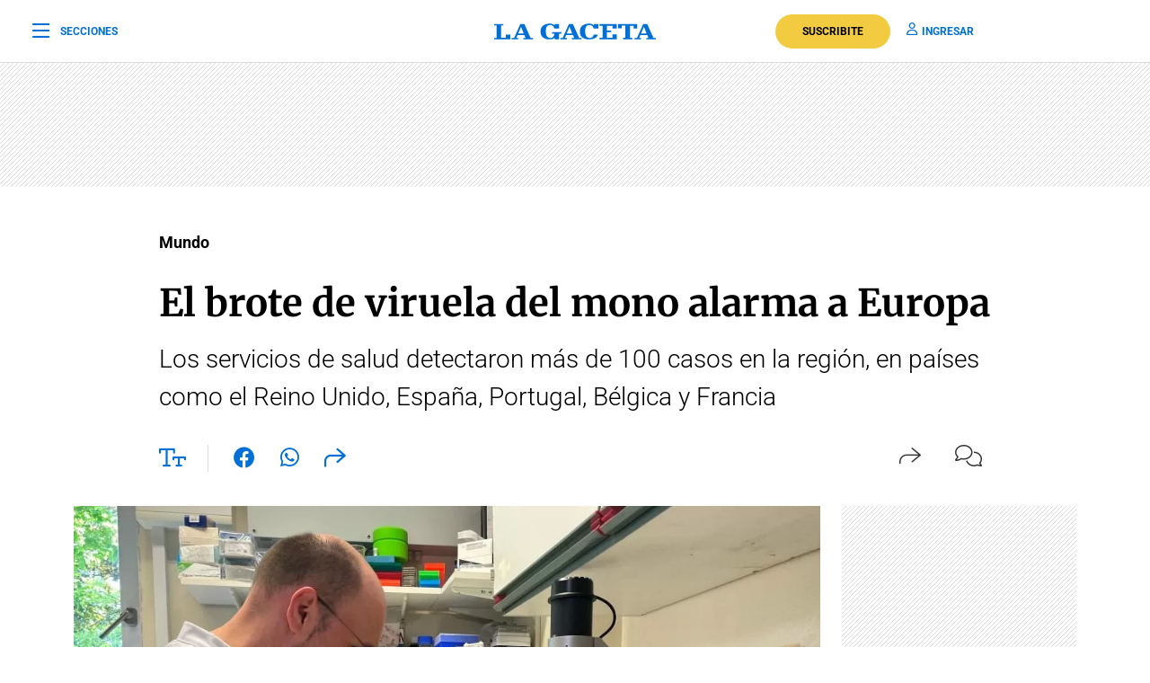

--- FILE ---
content_type: text/html; charset=utf-8
request_url: https://www.google.com/recaptcha/api2/aframe
body_size: 137
content:
<!DOCTYPE HTML><html><head><meta http-equiv="content-type" content="text/html; charset=UTF-8"></head><body><script nonce="wx4hPr-jwMvWS3O1-28Ljg">/** Anti-fraud and anti-abuse applications only. See google.com/recaptcha */ try{var clients={'sodar':'https://pagead2.googlesyndication.com/pagead/sodar?'};window.addEventListener("message",function(a){try{if(a.source===window.parent){var b=JSON.parse(a.data);var c=clients[b['id']];if(c){var d=document.createElement('img');d.src=c+b['params']+'&rc='+(localStorage.getItem("rc::a")?sessionStorage.getItem("rc::b"):"");window.document.body.appendChild(d);sessionStorage.setItem("rc::e",parseInt(sessionStorage.getItem("rc::e")||0)+1);localStorage.setItem("rc::h",'1769006270604');}}}catch(b){}});window.parent.postMessage("_grecaptcha_ready", "*");}catch(b){}</script></body></html>